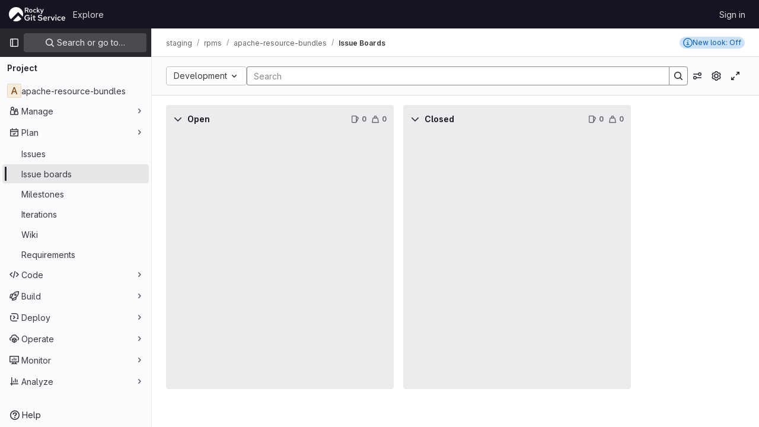

--- FILE ---
content_type: text/javascript; charset=utf-8
request_url: https://git.rockylinux.org/assets/webpack/pages.projects.boards.f84649c7.chunk.js
body_size: 2476
content:
(this.webpackJsonp=this.webpackJsonp||[]).push([[902],{179:function(e,t,a){a("HVBj"),a("tGlJ"),e.exports=a("QA9M")},"4wRe":function(e,t,a){"use strict";a.d(t,"a",(function(){return v}));var s=a("TTlA"),i=a("9k56"),r=a("3hkr"),o=a("hII5"),n=a("nhwU");const d=Object(o.c)(n.c,r.q),l=Object(i.c)({name:r.q,mixins:[n.b],provide(){return{getBvRadioGroup:()=>this}},props:d,computed:{isRadioGroup:()=>!0}});var c=a("R0j4"),u=a("OQy4"),b=a("Pyw5"),p=a.n(b);const{model:h}=l.options;const m={name:"GlFormRadioGroup",components:{BFormRadioGroup:l,GlFormRadio:u.a},directives:{SafeHtml:c.a},mixins:[s.a],inheritAttrs:!1,model:h,methods:{onInput(e){this.$emit("input",e)},onChange(e){this.$emit("change",e)}}};const v=p()({render:function(){var e=this,t=e.$createElement,a=e._self._c||t;return a("b-form-radio-group",e._g(e._b({staticClass:"gl-form-checkbox-group",attrs:{stacked:""},on:{input:e.onInput,change:e.onChange}},"b-form-radio-group",e.$attrs,!1),e.$listeners),[e._t("first"),e._v(" "),e._l(e.formOptions,(function(t,s){return a("gl-form-radio",{key:s,attrs:{value:t.value,disabled:t.disabled}},[t.html?a("span",{directives:[{name:"safe-html",rawName:"v-safe-html",value:t.html,expression:"option.html"}]}):a("span",[e._v(e._s(t.text))])])})),e._v(" "),e._t("default")],2)},staticRenderFns:[]},void 0,m,void 0,!1,void 0,!1,void 0,void 0,void 0)},OQy4:function(e,t,a){"use strict";a.d(t,"a",(function(){return d}));var s=a("O1VG"),i=a("Pyw5"),r=a.n(i);const{model:o}=s.a.options;const n={name:"GlFormRadio",components:{BFormRadio:s.a},inheritAttrs:!1,model:{prop:o.prop,event:o.event},props:{checked:{type:[String,Number,Boolean,Object],required:!1,default:!1}}};const d=r()({render:function(){var e=this,t=e.$createElement,a=e._self._c||t;return a("b-form-radio",e._b({staticClass:"gl-form-radio",attrs:{checked:e.checked},on:{input:function(t){return e.$emit("input",t)},change:function(t){return e.$emit("change",t)}}},"b-form-radio",e.$attrs,!1),[e._t("default"),e._v(" "),e.$scopedSlots.help?a("p",{staticClass:"help-text"},[e._t("help")],2):e._e()],2)},staticRenderFns:[]},void 0,n,void 0,!1,void 0,!1,void 0,void 0,void 0)},QA9M:function(e,t,a){"use strict";a.r(t);var s=a("Erny"),i=a("CX32"),r=a("lqk7");Object(s.addShortcutsExtension)(i.a),Object(r.a)(),gon.features.workItemsViewPreference&&a.e(230).then(a.bind(null,"2EeE")).then((function({initWorkItemsFeedback:e}){e()})).catch({})},lqk7:function(e,t,a){"use strict";a("byxs");var s=a("onSc"),i=a.n(s),r=a("ewH8"),o=a("GiFX"),n=a("S8it"),d=a("AxUD"),l=a("NmEs"),c=a("3twG"),u=a("w8i/"),b=a("Am5/");r.default.use(o.b),r.default.use(i.a),u.d.cache.policies.addTypePolicies({BoardList:{fields:{issues:{keyArgs:["filters"]}}},IssueConnection:{merge:(e={nodes:[]},t,{args:a})=>null!=a&&a.after?{...t,nodes:[...e.nodes,...t.nodes]}:t},BoardEpicConnection:{merge:(e={nodes:[]},t,{args:a})=>a.after?{...t,nodes:[...e.nodes,...t.nodes]}:t},Board:{fields:{epics:{keyArgs:["boardId","issueFilters"]}}}});const p=new o.b({defaultClient:u.d});t.a=function(){const e=document.getElementById("js-issuable-board-app");window.addEventListener("pageshow",(function(e){const t=window.performance&&window.performance.navigation.type===l.I.TYPE_BACK_FORWARD;(e.persisted||t)&&window.location.reload()})),function(e){var t;const{boardId:a,groupId:s,fullPath:i,rootPath:o,wiHasScopedLabelsFeature:u,wiGroupPath:h,wiCanAdminLabel:m,wiNewCommentTemplatePaths:v,hasCustomFieldsFeature:O}=e.dataset,g=Object(c.F)(window.location.search,{gatherArrays:!0}),f={...Object(l.h)(g,{})},A=e.dataset.parent;new r.default({el:e,name:"BoardAppRoot",apolloProvider:p,provide:{initialBoardId:Object(b.f)(a),disabled:Object(l.K)(e.dataset.disabled),groupId:Number(s),rootPath:o,fullPath:i,groupPath:h,initialFilterParams:f,boardBaseUrl:e.dataset.boardBaseUrl,boardType:A,isGroup:A===d.WORKSPACE_GROUP,isGroupBoard:A===d.WORKSPACE_GROUP,isProjectBoard:A===d.WORKSPACE_PROJECT,currentUserId:gon.current_user_id||null,boardWeight:e.dataset.boardWeight?parseInt(e.dataset.boardWeight,10):null,labelsManagePath:e.dataset.labelsManagePath,labelsFilterBasePath:e.dataset.labelsFilterBasePath,releasesFetchPath:e.dataset.releasesFetchPath,timeTrackingLimitToHours:Object(l.K)(e.dataset.timeTrackingLimitToHours),issuableType:d.TYPE_ISSUE,emailsEnabled:Object(l.K)(e.dataset.emailsEnabled),hasMissingBoards:Object(l.K)(e.dataset.hasMissingBoards),weights:e.dataset.weights?JSON.parse(e.dataset.weights):[],isIssueBoard:!0,isEpicBoard:!1,reportAbusePath:e.dataset.wiReportAbusePath,issuesListPath:e.dataset.wiIssuesListPath,canUpdate:Object(l.K)(e.dataset.canUpdate),canAdminList:Object(l.K)(e.dataset.canAdminList),canAdminBoard:Object(l.K)(e.dataset.canAdminBoard),allowLabelCreate:Object(l.K)(e.dataset.canUpdate),allowLabelEdit:Object(l.K)(e.dataset.canUpdate),isSignedIn:Object(l.D)(),canAdminLabel:Object(l.K)(m),multipleAssigneesFeatureAvailable:Object(l.K)(e.dataset.multipleAssigneesFeatureAvailable),epicFeatureAvailable:Object(l.K)(e.dataset.epicFeatureAvailable),iterationFeatureAvailable:Object(l.K)(e.dataset.iterationFeatureAvailable),weightFeatureAvailable:Object(l.K)(e.dataset.weightFeatureAvailable),scopedLabelsAvailable:Object(l.K)(e.dataset.scopedLabels),milestoneListsAvailable:Object(l.K)(e.dataset.milestoneListsAvailable),assigneeListsAvailable:Object(l.K)(e.dataset.assigneeListsAvailable),iterationListsAvailable:Object(l.K)(e.dataset.iterationListsAvailable),healthStatusFeatureAvailable:Object(l.K)(e.dataset.healthStatusFeatureAvailable),allowScopedLabels:Object(l.K)(e.dataset.scopedLabels),swimlanesFeatureAvailable:null===(t=gon.licensed_features)||void 0===t?void 0:t.swimlanes,multipleIssueBoardsAvailable:Object(l.K)(e.dataset.multipleBoardsAvailable),scopedIssueBoardFeatureEnabled:Object(l.K)(e.dataset.scopedIssueBoardFeatureEnabled),allowSubEpics:!1,hasScopedLabelsFeature:Object(l.K)(u),hasIterationsFeature:Object(l.K)(e.dataset.iterationFeatureAvailable),hasIssueWeightsFeature:Object(l.K)(e.dataset.weightFeatureAvailable),hasIssuableHealthStatusFeature:Object(l.K)(e.dataset.healthStatusFeatureAvailable),hasSubepicsFeature:Object(l.K)(e.dataset.subEpicsFeatureAvailable),hasLinkedItemsEpicsFeature:Object(l.K)(e.dataset.hasLinkedItemsEpicsFeature),hasOkrsFeature:Object(l.K)(e.dataset.hasOkrsFeature),hasCustomFieldsFeature:Object(l.K)(O),commentTemplatePaths:JSON.parse(v)},render:function(e){return e(n.a)}})}(e)}}},[[179,1,0,2,43,78,200]]]);
//# sourceMappingURL=pages.projects.boards.f84649c7.chunk.js.map